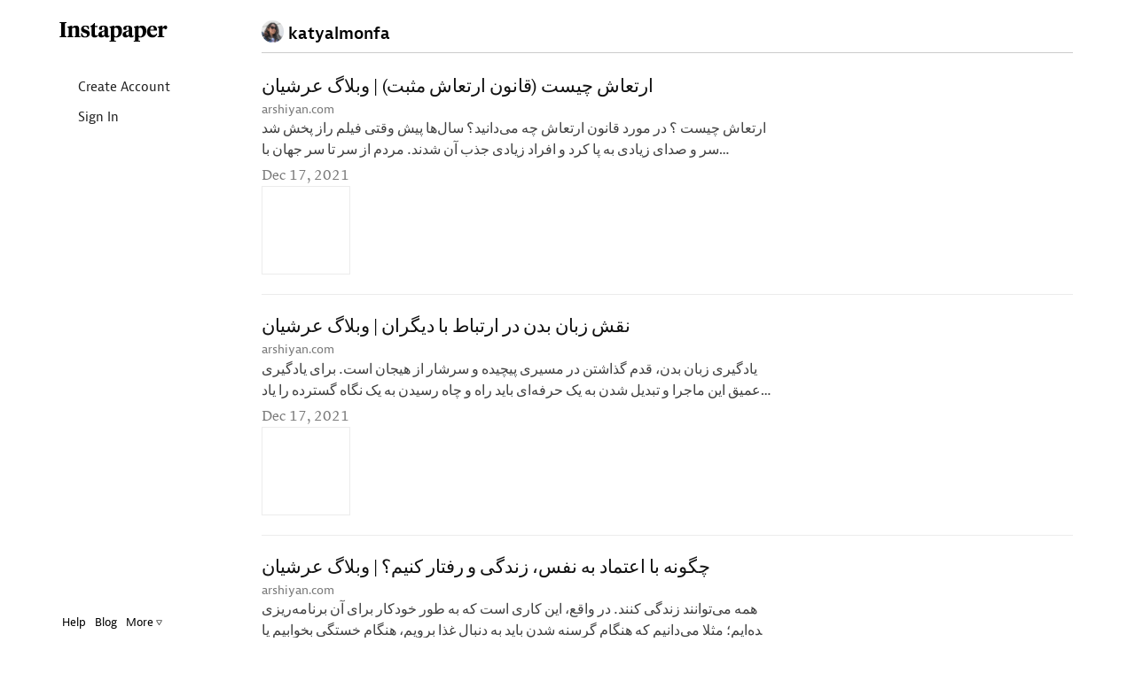

--- FILE ---
content_type: text/html; charset=UTF-8
request_url: https://www.instapaper.com/p/kytealmo
body_size: 35192
content:
<!DOCTYPE HTML>
<html>
<head>

<meta http-equiv="X-UA-Compatible" content="IE=edge" />
<title>Instapaper</title>
<meta http-equiv="Content-Type" content="text/html; charset=utf-8"/>
<meta name="description" content="A simple tool for saving web pages to read later on iOS, Android, computer, Kindle or Kobo eReaders."/>

<meta name="viewport" content="width=device-width, initial-scale=1.0, maximum-scale=1.0">
<meta name="apple-itunes-app" content="app-id=288545208, affiliate-data=partnerId=30&amp;siteID=k1CkFsOh4nQ"/>
<meta name="google-site-verification" content="YPyUA0fI5clMs9oCXKjOnUR2-n2mcEBOhViglEqLDJw" />
<link rel="me" href="https://mastodon.social/@Instapaper"/>
<link rel="icon" href="https://d2kfnvwohu0503.cloudfront.net/img/favicon.png?v=84432007b517f609be25bbc9bc45a54d6053ed7945383dd37afaebf6fcc87a95aea5d8e7f634e83121e96048a74e4b1c6a9b3834084d82b9b394b91393d096f2"/>
<link rel="mask-icon" href="https://d2kfnvwohu0503.cloudfront.net/img/icon.svg?v=239d2c02b589f23179885aa525a2b9ecc29e4315ea83f4ea44513e53456b315c33a20c364324782e90b58534bda57c865e18ab6ac7c2e6f202b10a4716d4e10a" color="black"/>
<link rel="apple-touch-icon" sizes="57x57" href="https://d2kfnvwohu0503.cloudfront.net/img/apple-icon-57x57.png?v=3ac5f0d3adff97885871ba42c1793ed74b7765f468d2cc88355cb5cdfda554ad199845775a9890d134ab70e692d1d721db5f7341f1f2c232cdad1af8d8c054f8" />
<link rel="apple-touch-icon" sizes="72x72" href="https://d2kfnvwohu0503.cloudfront.net/img/apple-icon-72x72.png?v=3c2b903f7c6b40ffc2e4f673ffeb3587192537dc489aa5c2de43295c810d5289e9522cc5231f79b0a0cbcf18764f9564f2220614574a61369c575d9afa2c6304" />
<link rel="apple-touch-icon" sizes="114x114" href="https://d2kfnvwohu0503.cloudfront.net/img/apple-icon-114x114.png?v=afc5239b8014b4781aae51cef047c089e546d98b0d5ea8024739e03c267c16e8b4ed99464a68e066b0b7e973b1af4fbcc9d015a2c361cb42b695c770b0fb0642" />
<link rel="apple-touch-icon" sizes="144x144" href="https://d2kfnvwohu0503.cloudfront.net/img/apple-icon-144x144.png?v=adc2299ff5374cfd25bb9598e2b987710f473be13b18fe22b7b42cfa4c5273e19fed8d342c45d9900ab6a48b2ce6918835ea7ffbea851fab3b51f03444637524" />


<meta property="og:description" content="A simple tool for saving web pages to read later on iOS, Android, computer, Kindle or Kobo eReader." />
<meta property="og:image" content="https://d2kfnvwohu0503.cloudfront.net/img/instapaper-logo.png?v=5c3bf48eaf20a3d4d6d37902cd63b9d5dae169da7875a79c17631990983d67dc63ea09a4c29281d16f4c3ab85f3e63027142dbdd73989757299068f5801f2934"/>
<script nonce=nPMlzLzXev type="text/javascript" src="//use.typekit.net/any5kzc.js"></script>
<script nonce=nPMlzLzXev type="text/javascript">try{Typekit.load();}catch(e){}</script>
<script nonce=nPMlzLzXev type="text/javascript" src="https://d2kfnvwohu0503.cloudfront.net/js/vendor.min.js?v=92c177972ce291dec04ec903f691c3925c98292d443820a6cb3eb774e4c1363795dcae3fd7d416e9851999d33538c959de1fe2ebc0725d68104bd0b5b87a195c"></script>
<script nonce=nPMlzLzXev type="text/javascript" src="https://d2kfnvwohu0503.cloudfront.net/js/main.min.js?v=a949851f0a8ee625a7893857b94481360a89b154e60968cdfb2667342b6c89a6ab056d6f7c74759325085c4b84aebb6b3f6044e949fbf3ad737469058a05f0d5"></script>
<style>html{visibility: hidden;opacity:0;}</style>
<link rel="stylesheet" href="https://d2kfnvwohu0503.cloudfront.net/css/main.min.css?v=a746490e7016acd36cc308959f5b196f1fa9c04e9eb7cb3c063af08e0e0d89f29e28b781aaf7ed8693464c8a656e14536d0eec61db909a90a7b5f7b34495d9c4"/>

</head>
<body class="preload en_US profile_mode no_user
thumbnails
articles
 lightmode">

<div id="page_header" class="page_header">

<div class="container page_header_mobile hidden-lg hidden-md hidden-sm">
<div class="row">


<div class="col-xs-2">
<nav class="js_mobile_menu_button mobile_menu_button">
<i class="ipicon ipicon-hamburger"></i>
</nav>
</div>


<div class="js_to_top col-xs-8 mobile_logo">



</div>
<div class="js_to_top col-xs-2 mobile_edit_toggle">

</div>

<div class="mobile_section_title js_to_top col-xs-8">

<img class="mobile_profile_picture" src="http://s3-us-west-2.amazonaws.com/avatars.instapaper.com/5f6673185a7c7f8bae8eba57d86e73c5f0a1a23a" alt="profile picture"></img>katyalmonfa

</div>

<div class="mobile_right_button col-xs-2">



</div>
</div>
</div>

<div class="container-fluid container_fluid_content page_header_desktop">
<div class="row page_header_normal_row">
<div class="col-lg-2 hidden-md hidden-sm hidden-xs"></div>
<div class="col-lg-10 col-md-12 col-sm-12 col-xs-12">
<section class="header_action_bar">

<div class="page_title">
<img class="profile_picture" src="http://s3-us-west-2.amazonaws.com/avatars.instapaper.com/5f6673185a7c7f8bae8eba57d86e73c5f0a1a23a" alt="profile picture">

<span>katyalmonfa</span>


</div>


<div class="top_buttons">



</div>

</section>
</div>
</div>

<div id="side_column" class="side_column">
<aside class="logo hidden-xs margin-left-10"><a href="/">Instapaper</a></aside>


<nav class="side_nav">
<a class="side_item" href="/user/register"><i class="icon icon-user"></i> Create Account</a>
<a class="side_item" href="/user/login"><i class="icon icon-signin"></i> Sign In</a>
</nav>


<div id="side_footer" class="side_footer" aria-hidden="true">
<a href="/help">Help</a>
<a href="http://blog.instapaper.com" target="_blank">Blog</a>
<a href="javascript:void(0);"
class="js_popover"
data-target="#footer_help_menu"
data-container="body"
data-placement="top"
data-bodystate="help_popover">
More <span class="ipicon ipicon-triangle"></span>
</a>
<div id="footer_help_menu" class="popover_menu_wrapper">
<div class="footer_help_popover popover_menu">
<a class="menu_item" href="/apps">Apps</a>
<a class="menu_item" href="/save">How to Save</a>
<a class="menu_item" href="/premium">Premium</a>
<a class="menu_item" href="/api">API</a>
<a class="menu_item" href="/press">Press</a>
<a class="menu_item" href="/publishers">Publishers</a>
<a class="menu_item" href="/privacy">Privacy &amp; Terms</a>
<div class="divider"></div>
<a class="menu_item" href="http://twitter.com/instapaper" target="_blank">Twitter</a>
<a class="menu_item" href="https://www.facebook.com/instapaperholdings" target="_blank">Facebook</a>
</div>
</div>
</div>


</div>
</div>
</div>
<div id="main_container" class="container-fluid container_fluid_content main_container touch_device_scroll_y">
<div class="row">
<div class="main-col-buffer col-lg-2 hidden-md hidden-sm hidden-xs"></div>


<div class="col-lg-10 col-md-12 col-sm-12 col-xs-12">

<div id="main_content" class="main_content">
<div class="hidden-lg hidden-md hidden-sm visible-xs">

<div class="page_title">
<img class="profile_picture" src="http://s3-us-west-2.amazonaws.com/avatars.instapaper.com/5f6673185a7c7f8bae8eba57d86e73c5f0a1a23a" alt="profile picture">

<span>katyalmonfa</span>


</div>

</div>















<div id="article_list" class="article_list">

<section class="articles" aria-label="Articles">











<article id="article_0"
class="article_item article_profile"
draggable="false"
data-article-id="0"
data-selected="false">
<a class="hidden" href="/read/0" aria-hidden="false" aria-label="ارتعاش چیست (قانون ارتعاش مثبت) | وبلاگ عرشیان‌">
ارتعاش چیست (قانون ارتعاش مثبت) | وبلاگ عرشیان‌
</a>
<div class="article_inner_item" aria-hidden="true">
<div class="article_text_meta article_has_image">

<div class="js_title_row title_row" draggable="false">
<a class="article_title" href="https://arshiyan.com/blog/vibration-law/" title="ارتعاش چیست (قانون ارتعاش مثبت) | وبلاگ عرشیان‌">
ارتعاش چیست (قانون ارتعاش مثبت) | وبلاگ عرشیان‌
</a>
</div>
<div class="title_meta">
<span class="host">
<a class="js_domain_linkout" href="https://arshiyan.com/blog/vibration-law/">
arshiyan.com
</a>
</span>

</div>
<div class="article_preview">
ارتعاش چیست ؟ در مورد قانون ارتعاش چه می‌دانید؟ سال‌ها پیش وقتی فیلم راز پخش شد سر و صدای زیادی به پا کرد و افراد زیادی جذب آن شدند. مردم از سر تا سر جهان با آموزه‌های این فیلم آشنا شدند و تصمیم گرفتن
</div>
<div class="article_item_footer">
<div class="meta">
<time class="date">
Dec 17, 2021
</time>
</div>
</div>

<div class="article_image" style="background-image: url(&#x27;https://arshiyan.com/blog/wp-content/uploads/2020/05/Vibration-law.jpg&#x27;);">
</div>


</div> 
</div>
</article>










<article id="article_1"
class="article_item article_profile"
draggable="false"
data-article-id="1"
data-selected="false">
<a class="hidden" href="/read/1" aria-hidden="false" aria-label="نقش زبان بدن در ارتباط با دیگران | وبلاگ عرشیان‌">
نقش زبان بدن در ارتباط با دیگران | وبلاگ عرشیان‌
</a>
<div class="article_inner_item" aria-hidden="true">
<div class="article_text_meta article_has_image">

<div class="js_title_row title_row" draggable="false">
<a class="article_title" href="https://arshiyan.com/blog/the-role-of-body-language-in-relation-to-people/" title="نقش زبان بدن در ارتباط با دیگران | وبلاگ عرشیان‌">
نقش زبان بدن در ارتباط با دیگران | وبلاگ عرشیان‌
</a>
</div>
<div class="title_meta">
<span class="host">
<a class="js_domain_linkout" href="https://arshiyan.com/blog/the-role-of-body-language-in-relation-to-people/">
arshiyan.com
</a>
</span>

</div>
<div class="article_preview">
یادگیری زبان بدن، قدم گذاشتن در مسیری پیچیده و سرشار از هیجان است. برای یادگیری عمیق این ماجرا و تبدیل شدن به یک حرفه‌‌ای باید راه و چاه رسیدن به یک نگاه گسترده را یاد بگیرید. در این گفتار به چند پرسش
</div>
<div class="article_item_footer">
<div class="meta">
<time class="date">
Dec 17, 2021
</time>
</div>
</div>

<div class="article_image" style="background-image: url(&#x27;https://arshiyan.com/blog/wp-content/uploads/2021/12/meeting-body-language.jpg&#x27;);">
</div>


</div> 
</div>
</article>










<article id="article_2"
class="article_item article_profile"
draggable="false"
data-article-id="2"
data-selected="false">
<a class="hidden" href="/read/2" aria-hidden="false" aria-label="چگونه با اعتماد به نفس، زندگی و رفتار کنیم؟ | وبلاگ عرشیان‌">
چگونه با اعتماد به نفس، زندگی و رفتار کنیم؟ | وبلاگ عرشیان‌
</a>
<div class="article_inner_item" aria-hidden="true">
<div class="article_text_meta article_has_image">

<div class="js_title_row title_row" draggable="false">
<a class="article_title" href="https://arshiyan.com/blog/how-to-boost-your-self-confidence/" title="چگونه با اعتماد به نفس، زندگی و رفتار کنیم؟ | وبلاگ عرشیان‌">
چگونه با اعتماد به نفس، زندگی و رفتار کنیم؟ | وبلاگ عرشیان‌
</a>
</div>
<div class="title_meta">
<span class="host">
<a class="js_domain_linkout" href="https://arshiyan.com/blog/how-to-boost-your-self-confidence/">
arshiyan.com
</a>
</span>

</div>
<div class="article_preview">
همه می‌توانند زندگی کنند. در واقع، این کاری است که به طور خودکار برای آن برنامه‌ریزی شده‌ایم؛ مثلا می‌دانیم که هنگام گرسنه شدن باید به دنبال غذا برویم، هنگام خستگی بخوابیم یا در زندگی به دنبال یک هدف 
</div>
<div class="article_item_footer">
<div class="meta">
<time class="date">
Dec 17, 2021
</time>
</div>
</div>

<div class="article_image" style="background-image: url(&#x27;https://arshiyan.com/blog/wp-content/uploads/2021/12/how-to-boost-your-self-confidence.jpg&#x27;);">
</div>


</div> 
</div>
</article>










<article id="article_3"
class="article_item article_profile"
draggable="false"
data-article-id="3"
data-selected="false">
<a class="hidden" href="/read/3" aria-hidden="false" aria-label="ساعت طلایی چیست؟ چگونه ساعت درونی خودمان را تنظیم کنیم؟ | وبلاگ عرشیان‌">
ساعت طلایی چیست؟ چگونه ساعت درونی خودمان را تنظیم کنیم؟ | وبلاگ عرشیان‌
</a>
<div class="article_inner_item" aria-hidden="true">
<div class="article_text_meta article_has_image">

<div class="js_title_row title_row" draggable="false">
<a class="article_title" href="https://arshiyan.com/blog/inner-time/" title="ساعت طلایی چیست؟ چگونه ساعت درونی خودمان را تنظیم کنیم؟ | وبلاگ عرشیان‌">
ساعت طلایی چیست؟ چگونه ساعت درونی خودمان را تنظیم کنیم؟ | وبلاگ عرشیان‌
</a>
</div>
<div class="title_meta">
<span class="host">
<a class="js_domain_linkout" href="https://arshiyan.com/blog/inner-time/">
arshiyan.com
</a>
</span>

</div>
<div class="article_preview">
آدم صبح یا آدم شب؟ شما در کدام یک از این دو دسته قرار می‌گیرید؟ برخی با صبح‌های زود، میانه خوبی دارند و برخی دیگر تازه بعد از ۱۲ شب است که واقعا بیدار می‌شوند. هیچ‌کدام از این دو گروه کار عجیبی انجام 
</div>
<div class="article_item_footer">
<div class="meta">
<time class="date">
Dec 17, 2021
</time>
</div>
</div>

<div class="article_image" style="background-image: url(&#x27;https://arshiyan.com/blog/wp-content/uploads/2021/09/inner-time.jpg&#x27;);">
</div>


</div> 
</div>
</article>










<article id="article_4"
class="article_item article_profile"
draggable="false"
data-article-id="4"
data-selected="false">
<a class="hidden" href="/read/4" aria-hidden="false" aria-label="حرکت؛ راز رسیدن به آرزوها | وبلاگ عرشیان‌">
حرکت؛ راز رسیدن به آرزوها | وبلاگ عرشیان‌
</a>
<div class="article_inner_item" aria-hidden="true">
<div class="article_text_meta article_has_image">

<div class="js_title_row title_row" draggable="false">
<a class="article_title" href="https://arshiyan.com/blog/reach-your-dreams/" title="حرکت؛ راز رسیدن به آرزوها | وبلاگ عرشیان‌">
حرکت؛ راز رسیدن به آرزوها | وبلاگ عرشیان‌
</a>
</div>
<div class="title_meta">
<span class="host">
<a class="js_domain_linkout" href="https://arshiyan.com/blog/reach-your-dreams/">
arshiyan.com
</a>
</span>

</div>
<div class="article_preview">
همه‌ی ما در مکان و زمانی خاص این ضرب‌ المثل راشنیده‌ایم که «از تو حرکت از خدا برکت» و چقدر معنای آن برایمان آشنا است و احتمالا شما هم در زندگی‌تان مفهوم آن را درک کرده‌اید. برای من اینطور بود که گاها 
</div>
<div class="article_item_footer">
<div class="meta">
<time class="date">
Dec 17, 2021
</time>
</div>
</div>

<div class="article_image" style="background-image: url(&#x27;https://arshiyan.com/blog/wp-content/uploads/2021/09/reach-your-dreams.jpg&#x27;);">
</div>


</div> 
</div>
</article>










<article id="article_5"
class="article_item article_profile"
draggable="false"
data-article-id="5"
data-selected="false">
<a class="hidden" href="/read/5" aria-hidden="false" aria-label="گروه بین المللی عرشیان - فایل فرکانسیک | دوره پولسازی | دوره لایف پلاس | تغییر سبک زندگی | متافیزیک">
گروه بین المللی عرشیان - فایل فرکانسیک | دوره پولسازی | دوره لایف پلاس | تغییر سبک زندگی | متافیزیک
</a>
<div class="article_inner_item" aria-hidden="true">
<div class="article_text_meta ">

<div class="js_title_row title_row" draggable="false">
<a class="article_title" href="https://arshiyan.com/" title="گروه بین المللی عرشیان - فایل فرکانسیک | دوره پولسازی | دوره لایف پلاس | تغییر سبک زندگی | متافیزیک">
گروه بین المللی عرشیان - فایل فرکانسیک | دوره پولسازی | دوره لایف پلاس | تغییر سبک زندگی | متافیزیک
</a>
</div>
<div class="title_meta">
<span class="host">
<a class="js_domain_linkout" href="https://arshiyan.com/">
arshiyan.com
</a>
</span>

</div>
<div class="article_preview">
صفحه اصلی رایگان‌ها دوره‌ها دوره پولسازی‌۱ دوره لایف پلاس دوره ثروت معنوی دوره عرشیانی‌شو دوره راز شادی دوره عزت‌نفس محصولات فرکانسیک لایوها و ویدئوها درباره استاد راهنما صفحه اصلی رایگان‌ها دوره پولس
</div>
<div class="article_item_footer">
<div class="meta">
<time class="date">
Dec 17, 2021
</time>
</div>
</div>


</div> 
</div>
</article>










<article id="article_6"
class="article_item article_profile"
draggable="false"
data-article-id="6"
data-selected="false">
<a class="hidden" href="/read/6" aria-hidden="false" aria-label="کیف دوشی - چرم مشهد">
کیف دوشی - چرم مشهد
</a>
<div class="article_inner_item" aria-hidden="true">
<div class="article_text_meta ">

<div class="js_title_row title_row" draggable="false">
<a class="article_title" href="https://www.mashadleather.com/product/shoulder-bags" title="کیف دوشی - چرم مشهد">
کیف دوشی - چرم مشهد
</a>
</div>
<div class="title_meta">
<span class="host">
<a class="js_domain_linkout" href="https://www.mashadleather.com/product/shoulder-bags">
mashadleather.com
</a>
</span>

</div>
<div class="article_preview">
جدید کیف دوشی S5180 3,171,900 تومان 2,696,115 تومان جدید کیف دوشی S0831 1,444,300 تومان 1,227,655 تومان جدید کیف دوشی S5170 1,318,900 تومان 1,121,065 تومان جدید کیف دوشی S0774 2,101,500 تومان 1,786,27
</div>
<div class="article_item_footer">
<div class="meta">
<time class="date">
Dec 17, 2021
</time>
</div>
</div>


</div> 
</div>
</article>










<article id="article_7"
class="article_item article_profile"
draggable="false"
data-article-id="7"
data-selected="false">
<a class="hidden" href="/read/7" aria-hidden="false" aria-label="فروشگاه اینترنتی چرم مشهد | چرم مشهد">
فروشگاه اینترنتی چرم مشهد | چرم مشهد
</a>
<div class="article_inner_item" aria-hidden="true">
<div class="article_text_meta ">

<div class="js_title_row title_row" draggable="false">
<a class="article_title" href="https://www.mashadleather.com/" title="فروشگاه اینترنتی چرم مشهد | چرم مشهد">
فروشگاه اینترنتی چرم مشهد | چرم مشهد
</a>
</div>
<div class="title_meta">
<span class="host">
<a class="js_domain_linkout" href="https://www.mashadleather.com/">
mashadleather.com
</a>
</span>

</div>
<div class="article_preview">
Fa En Ar حساب کاربری پیگیری سفارش Fa En Ar حساب کاربری پیگیری سفارش صفحه اصلی زنانه کفش زنانه بوت و نیم بوت زنانه کفش راحتی زنانه کفش مجلسی و اداری زنانه صندل و کفش تابستانی زنانه کیف زنانه کیف دوشی ک
</div>
<div class="article_item_footer">
<div class="meta">
<time class="date">
Dec 17, 2021
</time>
</div>
</div>


</div> 
</div>
</article>










<article id="article_8"
class="article_item article_profile"
draggable="false"
data-article-id="8"
data-selected="false">
<a class="hidden" href="/read/8" aria-hidden="false" aria-label="بررسی سیستم تهویه مطبوع قبل از زمستان | لوگرانو">
بررسی سیستم تهویه مطبوع قبل از زمستان | لوگرانو
</a>
<div class="article_inner_item" aria-hidden="true">
<div class="article_text_meta article_has_image">

<div class="js_title_row title_row" draggable="false">
<a class="article_title" href="https://lograno.com/check-the-air-conditioning-system-before-winter/" title="بررسی سیستم تهویه مطبوع قبل از زمستان | لوگرانو">
بررسی سیستم تهویه مطبوع قبل از زمستان | لوگرانو
</a>
</div>
<div class="title_meta">
<span class="host">
<a class="js_domain_linkout" href="https://lograno.com/check-the-air-conditioning-system-before-winter/">
lograno.com
</a>
</span>

</div>
<div class="article_preview">
اکثر مالکین منازل مسکونی به ماه‌های زمستانی پیش رو فکر نمی‌کند و بسیاری از مالکین مذکور دارای هیج برنامه‌ریزی آتی معینی نمی‌باشند. برخی از آن‌ها نیز اطمینان دارند که هر شرایطی و حتی ایرادی در سیستم ته
</div>
<div class="article_item_footer">
<div class="meta">
<time class="date">
Dec 17, 2021
</time>
</div>
</div>

<div class="article_image" style="background-image: url(&#x27;https://lograno.com/wp-content/uploads/2021/10/service-hvac-weather.jpg&#x27;);">
</div>


</div> 
</div>
</article>










<article id="article_9"
class="article_item article_profile"
draggable="false"
data-article-id="9"
data-selected="false">
<a class="hidden" href="/read/9" aria-hidden="false" aria-label="انتخاب یک چیلر مناسب بر اساس استانداردهای جهانی | لوگرانو">
انتخاب یک چیلر مناسب بر اساس استانداردهای جهانی | لوگرانو
</a>
<div class="article_inner_item" aria-hidden="true">
<div class="article_text_meta article_has_image">

<div class="js_title_row title_row" draggable="false">
<a class="article_title" href="https://lograno.com/selecting-the-correct-chiller/" title="انتخاب یک چیلر مناسب بر اساس استانداردهای جهانی | لوگرانو">
انتخاب یک چیلر مناسب بر اساس استانداردهای جهانی | لوگرانو
</a>
</div>
<div class="title_meta">
<span class="host">
<a class="js_domain_linkout" href="https://lograno.com/selecting-the-correct-chiller/">
lograno.com
</a>
</span>

</div>
<div class="article_preview">
اگر مقالات قبلی لوگرانو را دنبال کرده باشید به خاطر دارید که موارد مهمی در رابطه با چیلر و همچنین مبرد چیلر و کمپرسورها و نکات مهم‌ آنها را بیان کردیم. در این مقاله نیز قصد داریم به یک جمع بندی در راب
</div>
<div class="article_item_footer">
<div class="meta">
<time class="date">
Dec 17, 2021
</time>
</div>
</div>

<div class="article_image" style="background-image: url(&#x27;https://lograno.com/wp-content/uploads/2021/11/select-best-chiller.jpg&#x27;);">
</div>


</div> 
</div>
</article>










<article id="article_10"
class="article_item article_profile"
draggable="false"
data-article-id="10"
data-selected="false">
<a class="hidden" href="/read/10" aria-hidden="false" aria-label="نشتی و هدر رفت گرمایی در سیستم تهویه مطبوع | لوگرانو">
نشتی و هدر رفت گرمایی در سیستم تهویه مطبوع | لوگرانو
</a>
<div class="article_inner_item" aria-hidden="true">
<div class="article_text_meta article_has_image">

<div class="js_title_row title_row" draggable="false">
<a class="article_title" href="https://lograno.com/heat-leakage/" title="نشتی و هدر رفت گرمایی در سیستم تهویه مطبوع | لوگرانو">
نشتی و هدر رفت گرمایی در سیستم تهویه مطبوع | لوگرانو
</a>
</div>
<div class="title_meta">
<span class="host">
<a class="js_domain_linkout" href="https://lograno.com/heat-leakage/">
lograno.com
</a>
</span>

</div>
<div class="article_preview">
خواص حرارتی مصالح ساختمانی بر طراحی سامانه‌های گرمایشی و تهویه مطبوع تأثیر گذار است. نرخ جریان حرارتی عبوری از میان دیوارها، کف‌ها و سقف‌ها عموماً مبنای محاسبه بار گرمایشی یا سرمایشی مورد نیاز هر ساخت
</div>
<div class="article_item_footer">
<div class="meta">
<time class="date">
Dec 17, 2021
</time>
</div>
</div>

<div class="article_image" style="background-image: url(&#x27;https://lograno.com/wp-content/uploads/2021/11/heat-leakage.jpg&#x27;);">
</div>


</div> 
</div>
</article>










<article id="article_11"
class="article_item article_profile"
draggable="false"
data-article-id="11"
data-selected="false">
<a class="hidden" href="/read/11" aria-hidden="false" aria-label="داکت اسپلیت‌ ایرانی - معتبر و مطمئن | لوگرانو">
داکت اسپلیت‌ ایرانی - معتبر و مطمئن | لوگرانو
</a>
<div class="article_inner_item" aria-hidden="true">
<div class="article_text_meta article_has_image">

<div class="js_title_row title_row" draggable="false">
<a class="article_title" href="https://lograno.com/داکت-اسپلیت/" title="داکت اسپلیت‌ ایرانی - معتبر و مطمئن | لوگرانو">
داکت اسپلیت‌ ایرانی - معتبر و مطمئن | لوگرانو
</a>
</div>
<div class="title_meta">
<span class="host">
<a class="js_domain_linkout" href="https://lograno.com/داکت-اسپلیت/">
lograno.com
</a>
</span>

</div>
<div class="article_preview">
_ داکت اسپلیت لوگرانو نسل جدید داکت اسپلیت – PROXIMA نخستین سری از داکت اسپلیت‌ لوگرانو تحت عنوان پروکسیما و با بهره‌گیری از دانش روز مهندسی در کنار بهترین‌های تکنولوژی در خط تولید، ساخته شده است. است
</div>
<div class="article_item_footer">
<div class="meta">
<time class="date">
Dec 17, 2021
</time>
</div>
</div>

<div class="article_image" style="background-image: url(&#x27;https://lograno.com/wp-content/uploads/2021/08/PROXIMA-banner.jpg&#x27;);">
</div>


</div> 
</div>
</article>










<article id="article_12"
class="article_item article_profile"
draggable="false"
data-article-id="12"
data-selected="false">
<a class="hidden" href="/read/12" aria-hidden="false" aria-label="تهویه مطبوع لوگرانو - LOGRANO">
تهویه مطبوع لوگرانو - LOGRANO
</a>
<div class="article_inner_item" aria-hidden="true">
<div class="article_text_meta article_has_image">

<div class="js_title_row title_row" draggable="false">
<a class="article_title" href="https://lograno.com/" title="تهویه مطبوع لوگرانو - LOGRANO">
تهویه مطبوع لوگرانو - LOGRANO
</a>
</div>
<div class="title_meta">
<span class="host">
<a class="js_domain_linkout" href="https://lograno.com/">
lograno.com
</a>
</span>

</div>
<div class="article_preview">
تهویه مطبوع سیستم‌های تهویه مطبوع آسایش را از طریق ایجاد شرایط دمایی مناسب، فراهم می‌سازند. گرمایش انواع سامانه‌های گرمایشی Heating بر اساس محیط و نیازهای شما. تهویه سیستم‌های تهویه Ventilating با تکن
</div>
<div class="article_item_footer">
<div class="meta">
<time class="date">
Dec 17, 2021
</time>
</div>
</div>

<div class="article_image" style="background-image: url(&#x27;https://lograno.com/wp-content/uploads/2021/07/lograno-outdoor-4.jpg&#x27;);">
</div>


</div> 
</div>
</article>










<article id="article_13"
class="article_item article_profile"
draggable="false"
data-article-id="13"
data-selected="false">
<a class="hidden" href="/read/13" aria-hidden="false" aria-label="سیستم VRF وی آر اف چیست؟ مزایا و قیمت VRF | لوگرانو">
سیستم VRF وی آر اف چیست؟ مزایا و قیمت VRF | لوگرانو
</a>
<div class="article_inner_item" aria-hidden="true">
<div class="article_text_meta article_has_image">

<div class="js_title_row title_row" draggable="false">
<a class="article_title" href="https://lograno.com/vrf-system/" title="سیستم VRF وی آر اف چیست؟ مزایا و قیمت VRF | لوگرانو">
سیستم VRF وی آر اف چیست؟ مزایا و قیمت VRF | لوگرانو
</a>
</div>
<div class="title_meta">
<span class="host">
<a class="js_domain_linkout" href="https://lograno.com/vrf-system/">
lograno.com
</a>
</span>

</div>
<div class="article_preview">
سیستم VRF برگرفته از سر کلمات (Variable Refrigerant Flow) یک تکنولوژی معتبر که با تکیه بر فناوری روز امکان به حداقل رساندن تلفات و هدررفت انرژی را در کنار افزایش بازدهی سیستم، در اختیار شما قرار خواهد
</div>
<div class="article_item_footer">
<div class="meta">
<time class="date">
Dec 17, 2021
</time>
</div>
</div>

<div class="article_image" style="background-image: url(&#x27;https://lograno.com/wp-content/uploads/2021/11/vrf-system-Variable-Refrigerant-Flow.jpg&#x27;);">
</div>


</div> 
</div>
</article>










<article id="article_14"
class="article_item article_profile"
draggable="false"
data-article-id="14"
data-selected="false">
<a class="hidden" href="/read/14" aria-hidden="false" aria-label="رفع یخ‌زدگی لوله‌ها با چند راهکار ساده | لوگرانو">
رفع یخ‌زدگی لوله‌ها با چند راهکار ساده | لوگرانو
</a>
<div class="article_inner_item" aria-hidden="true">
<div class="article_text_meta article_has_image">

<div class="js_title_row title_row" draggable="false">
<a class="article_title" href="https://lograno.com/fix-frozen-pipes/" title="رفع یخ‌زدگی لوله‌ها با چند راهکار ساده | لوگرانو">
رفع یخ‌زدگی لوله‌ها با چند راهکار ساده | لوگرانو
</a>
</div>
<div class="title_meta">
<span class="host">
<a class="js_domain_linkout" href="https://lograno.com/fix-frozen-pipes/">
lograno.com
</a>
</span>

</div>
<div class="article_preview">
اغلب ما تجربه یک زمستان سخت و یخبندان را داشته‌ایم. وقتی زمستان شروع می‌شود، ممکن است برای اتصالات و دستگاه‌های تهویه مطبوع که در فضای باز قرار دارند مشکلاتی ایجاد شود که راه‌حل آن بررسی و اقدام به مو
</div>
<div class="article_item_footer">
<div class="meta">
<time class="date">
Dec 17, 2021
</time>
</div>
</div>

<div class="article_image" style="background-image: url(&#x27;https://lograno.com/wp-content/uploads/2021/11/frozen-hvac-line.jpg&#x27;);">
</div>


</div> 
</div>
</article>










<article id="article_15"
class="article_item article_profile"
draggable="false"
data-article-id="15"
data-selected="false">
<a class="hidden" href="/read/15" aria-hidden="false" aria-label="چیلر چیست؟ آشنایی با چیلر جذبی و چیلر تراکمی | لوگرانو">
چیلر چیست؟ آشنایی با چیلر جذبی و چیلر تراکمی | لوگرانو
</a>
<div class="article_inner_item" aria-hidden="true">
<div class="article_text_meta article_has_image">

<div class="js_title_row title_row" draggable="false">
<a class="article_title" href="https://lograno.com/چیلر/" title="چیلر چیست؟ آشنایی با چیلر جذبی و چیلر تراکمی | لوگرانو">
چیلر چیست؟ آشنایی با چیلر جذبی و چیلر تراکمی | لوگرانو
</a>
</div>
<div class="title_meta">
<span class="host">
<a class="js_domain_linkout" href="https://lograno.com/چیلر/">
lograno.com
</a>
</span>

</div>
<div class="article_preview">
چیلر دستگاهی است که با استفاده از یک سیال خنک کننده در سیکل تبرید سیال دیگری را برای مصارف صنعتی یا تهویه مطبوع خنک می‌نماید. درواقع چیلرها حرارت را از مایع (معمولا آب) بر اساس سیکل تبرید تراکم بخار و
</div>
<div class="article_item_footer">
<div class="meta">
<time class="date">
Dec 17, 2021
</time>
</div>
</div>

<div class="article_image" style="background-image: url(&#x27;https://lograno.com/wp-content/uploads/2021/10/chiller.jpg&#x27;);">
</div>


</div> 
</div>
</article>










<article id="article_16"
class="article_item article_profile"
draggable="false"
data-article-id="16"
data-selected="false">
<a class="hidden" href="/read/16" aria-hidden="false" aria-label="کولر گازی چیست؟ بررسی انواع کولر گازی | لوگرانو">
کولر گازی چیست؟ بررسی انواع کولر گازی | لوگرانو
</a>
<div class="article_inner_item" aria-hidden="true">
<div class="article_text_meta article_has_image">

<div class="js_title_row title_row" draggable="false">
<a class="article_title" href="https://lograno.com/کولر-گازی/" title="کولر گازی چیست؟ بررسی انواع کولر گازی | لوگرانو">
کولر گازی چیست؟ بررسی انواع کولر گازی | لوگرانو
</a>
</div>
<div class="title_meta">
<span class="host">
<a class="js_domain_linkout" href="https://lograno.com/کولر-گازی/">
lograno.com
</a>
</span>

</div>
<div class="article_preview">
کولر گازی یکی دیگر از انواع سیستم‌های تهویه مطبوع (HVAC) است. این دستگاه برای ایجاد هوای سرد و خنک در فصول گرم و همچنین ایجاد گرما در فصول سرد سال، قابل استفاده است. مبنای کار و عملکرد کولر گازی بر اس
</div>
<div class="article_item_footer">
<div class="meta">
<time class="date">
Dec 17, 2021
</time>
</div>
</div>

<div class="article_image" style="background-image: url(&#x27;https://lograno.com/wp-content/uploads/2021/10/Air-Conditioners-Types-of-Air-Conditioners.jpg&#x27;);">
</div>


</div> 
</div>
</article>


</section>
<div id="empty_notice" class="empty_notice ">
No articles.
</div>
</div>



</div>
</div>

</div>
</div>

<div id="bookmarklet_explain" class="bookmarklet_explain">&uarr; &nbsp; Click &amp; drag up to your Bookmarks Bar.</div>

<!-- Modal Windows go here -->
<div id="mobile_cover" class="mobile_cover"></div>
<div id="modal_backer" class="modal_backer" class="modal_backer"></div>







<div id="scroll_indicator_wrapper" class="iScrollVerticalScrollbar scroll_indicator_wrapper">
<div id="scroll_indicator" class="iScrollIndicator scroll_indicator"></div>
</div>

<!-- Google tag (gtag.js) -->
<script nonce=nPMlzLzXev async src="https://www.googletagmanager.com/gtag/js?id=G-YY0306L5MG"></script>
<script nonce=nPMlzLzXev>
window.dataLayer = window.dataLayer || [];
function ga(){dataLayer.push(arguments);}
ga('js', new Date());
ga('config', 'G-YY0306L5MG');
</script>
</body>
</html>
